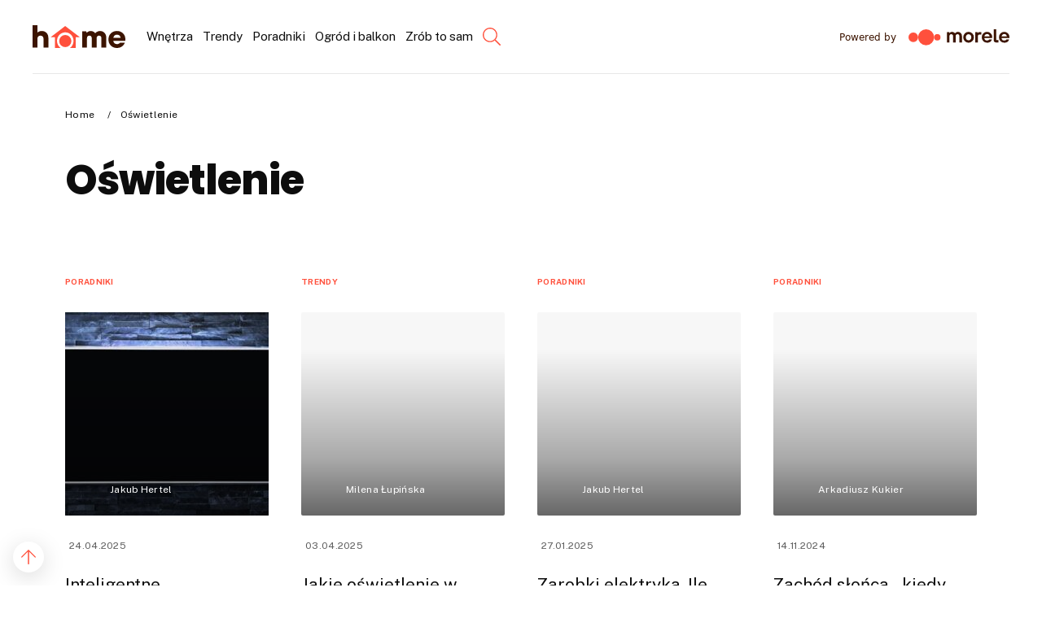

--- FILE ---
content_type: text/html; charset=utf-8
request_url: https://www.google.com/recaptcha/api2/aframe
body_size: 268
content:
<!DOCTYPE HTML><html><head><meta http-equiv="content-type" content="text/html; charset=UTF-8"></head><body><script nonce="-V97KceE_WeCbz9akUXcvQ">/** Anti-fraud and anti-abuse applications only. See google.com/recaptcha */ try{var clients={'sodar':'https://pagead2.googlesyndication.com/pagead/sodar?'};window.addEventListener("message",function(a){try{if(a.source===window.parent){var b=JSON.parse(a.data);var c=clients[b['id']];if(c){var d=document.createElement('img');d.src=c+b['params']+'&rc='+(localStorage.getItem("rc::a")?sessionStorage.getItem("rc::b"):"");window.document.body.appendChild(d);sessionStorage.setItem("rc::e",parseInt(sessionStorage.getItem("rc::e")||0)+1);localStorage.setItem("rc::h",'1769540294671');}}}catch(b){}});window.parent.postMessage("_grecaptcha_ready", "*");}catch(b){}</script></body></html>